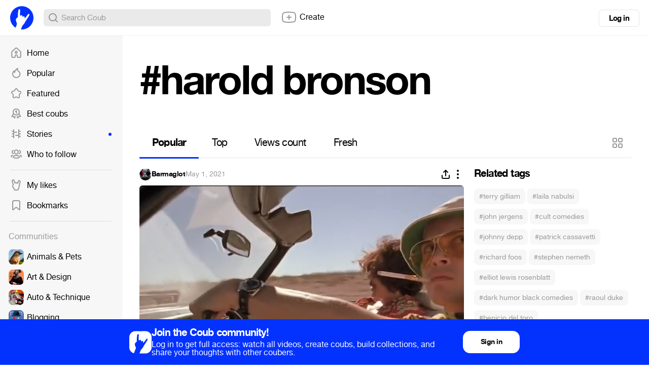

--- FILE ---
content_type: text/html; charset=utf-8
request_url: https://coub.com/coubs/2rmv00/increment_views?player=html5&type=site&platform=desktop
body_size: 35
content:
7171